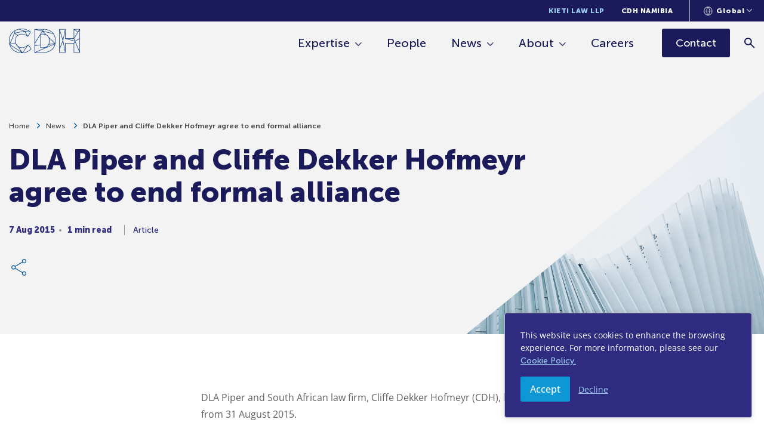

--- FILE ---
content_type: text/html;charset=UTF-8
request_url: https://www.cliffedekkerhofmeyr.com/en/news/press-releases/2015/corporate/dla-piper-and-cliffe-dekker-hofmeyr-agree-to-end-formal-alliance-.html
body_size: 18647
content:
<!DOCTYPE html>
<html lang="en">
<head>
    <meta charset="UTF-8" />
<meta name="viewport" content="width=device-width, initial-scale=1.0" />
<meta http-equiv="X-UA-Compatible" content="ie=edge" />
<meta name="format-detection" content="telephone=no" />

<title>DLA Piper and Cliffe Dekker Hofmeyr agree to end formal alliance - Cliffe Dekker Hofmeyr (CDH)</title>
<link rel="stylesheet" href="/export/system/modules/za.co.heliosdesign.cdh/resources/css/vendor/normalize.css">
<link rel="stylesheet" href="/export/system/modules/za.co.heliosdesign.cdh/resources/css/vendor/choices.css">
<link rel="stylesheet" href="/export/system/modules/za.co.heliosdesign.cdh/resources/css/style.css?v=0.44">

<!-- Google Tag Manager -->
<script>(function(w,d,s,l,i){w[l]=w[l]||[];w[l].push({'gtm.start':
new Date().getTime(),event:'gtm.js'});var f=d.getElementsByTagName(s)[0],
j=d.createElement(s),dl=l!='dataLayer'?'&l='+l:'';j.async=true;j.src=
'https://www.googletagmanager.com/gtm.js?id='+i+dl;f.parentNode.insertBefore(j,f);
})(window,document,'script','dataLayer','GTM-PD6KJVHQ');</script>
<!-- End Google Tag Manager -->


<link rel="icon" href="/system/modules/za.co.heliosdesign.cdh/resources/icons/favicon.ico" type="image/x-icon" />
<link rel="shortcut icon" href="/system/modules/za.co.heliosdesign.cdh/resources/icons/favicon.ico" type="image/x-icon" />

<script type="application/ld+json">
	{
		"@context": "https://schema.org/",
		"@type": "Article",
		"name": "DLA Piper and Cliffe Dekker Hofmeyr agree to end formal alliance",
		"description": ""
	}
</script>

<meta property="og:title" content="DLA Piper and Cliffe Dekker Hofmeyr agree to end formal alliance" />
<meta property="og:image" content="https://www.cliffedekkerhofmeyr.com/export/sites/cdh/images/news-thumbnails/default.jpg" />
<meta property="og:description" content="" />
<meta property="og:url" content="https://www.cliffedekkerhofmeyr.com/en/news/press-releases/2015/corporate/dla-piper-and-cliffe-dekker-hofmeyr-agree-to-end-formal-alliance-.html" />

<meta name="twitter:card" content="summary_large_image">
<meta name="twitter:site" content="@CDHLegal">
<meta name="twitter:creator" content="@CDHLegal">
<meta name="twitter:title" content="DLA Piper and Cliffe Dekker Hofmeyr agree to end formal alliance">
<meta name="twitter:description" content="">
<meta name="twitter:image" content="https://www.cliffedekkerhofmeyr.com/export/sites/cdh/images/news-thumbnails/default.jpg">
</head>
<body class="page-news-single">
	<!-- Google Tag Manager (noscript) -->
<noscript><iframe src="https://www.googletagmanager.com/ns.html?id=GTM-PD6KJVHQ (https://www.googletagmanager.com/ns.html?id=GTM-PD6KJVHQ)"
height="0" width="
0" style="display:none;visibility:hidden"></iframe></noscript>
	
<header class="page-header page-header--sticky">
	<div class="page-header-top">
		<div class="container">
			<div class="page-header-top__nav-wrapper">
				<nav aria-label="Top Nav">
					<ul>
						<li><a href="/en/kieti-law/" class="">Kieti Law LLP</a></li>
						<li><a href="/en/namibia/" class="">CDH Namibia</a></li>
						
					</ul>
				</nav>
				
				
<div class="languages">
	<button class="languages-selector" type="button" aria-label="Languages selector">
		<svg xmlns="http://www.w3.org/2000/svg" width="15" height="15" viewBox="0 0 15 15">
			<g>
				<g>
					<path fill="#b9b9cc" d="M7.299 0c4.017 0 7.285 3.368 7.285 7.498 0 4.138-3.271 7.502-7.292 7.502S0 11.636 0 7.498C0 3.364 3.271 0 7.292 0h.007zm1.274 1.263c.73 1.092 1.64 2.99 1.715 5.674h3.147c-.238-2.807-2.245-5.102-4.862-5.674zm.58 6.796H5.472c.17 2.941 1.227 4.724 1.814 5.51.598-.812 1.714-2.666 1.867-5.51zm.017-1.122C9.08 4 7.912 2.19 7.29 1.405 6.677 2.18 5.53 4 5.453 6.937zm-8.021 0h3.185C4.4 4.224 5.282 2.347 6 1.267c-2.61.576-4.613 2.867-4.851 5.67zM6 13.744c-.647-1.069-1.506-2.934-1.651-5.685h-3.2c.24 2.822 2.26 5.124 4.851 5.685zm7.435-5.685h-3.16c-.148 2.706-1.047 4.605-1.747 5.689 2.64-.557 4.667-2.86 4.907-5.69z" />
				</g>
			</g>
		</svg>
		<span>Global</span>
		<svg xmlns="http://www.w3.org/2000/svg" width="9" height="6" viewBox="0 0 9 6">
			<g>
				<g>
					<path fill="#b9b9cc" d="M4.157 5c-.09 0-.157-.084-.281-.167L.209 1.166C.069 1 0 .868 0 .687c0-.18.07-.34.209-.479A.637.637 0 0 1 .667 0c.167 0 .333.07.459.208l3.312 3.313L7.75.208C7.89.069 8 0 8.219 0c.174 0 .33.07.469.208a.648.648 0 0 1 .208.469c0 .173-.07.323-.208.469L5 4.833c-.07.07-.156.167-.26.167a.605.605 0 0 1-.302.083A.474.474 0 0 1 4.157 5z" />
				</g>
			</g>
		</svg>
		<div class="languages-dropdown"><a  href="/news/press-releases/2015/corporate/dla-piper-and-cliffe-dekker-hofmeyr-agree-to-end-formal-alliance-.html?geo=KE">Kenya</a><a  href="/news/press-releases/2015/corporate/dla-piper-and-cliffe-dekker-hofmeyr-agree-to-end-formal-alliance-.html?geo=NA">Namibia</a><a  href="/news/press-releases/2015/corporate/dla-piper-and-cliffe-dekker-hofmeyr-agree-to-end-formal-alliance-.html?geo=ZA">South Africa</a><a class="active" href="/news/press-releases/2015/corporate/dla-piper-and-cliffe-dekker-hofmeyr-agree-to-end-formal-alliance-.html?geo=GLOBAL">Global</a></div>
	</button>
</div>
			</div>
		</div>
	</div>
	<div class="page-header-main">
		<div class="container">
			<div class="page-header-main__wrapper">
				<div class="page-header-main__logo">
					<a href="/en/" aria-label="Home">
						<svg id="Group_2" data-name="Group 2" xmlns="http://www.w3.org/2000/svg" xmlns:xlink="http://www.w3.org/1999/xlink" width="118.549" height="41.728" viewBox="0 0 118.549 41.728">
							<defs>
								<clipPath id="clip-path">
									<rect id="Rectangle_1" data-name="Rectangle 1" width="118.549" height="41.728" fill="none"/>
								</clipPath>
							</defs>
							<g id="Group_1" data-name="Group 1" clip-path="url(#clip-path)">
								<path id="Path_1" data-name="Path 1" d="M.793,20.781A19.614,19.614,0,0,1,9.772,4.017l-.6,2.594L8.959,7.5,1.307,25.637a22.8,22.8,0,0,1-.514-4.857M9.962,6.7l.758-3.248A20.454,20.454,0,0,1,16.814,1.22l7.93,3.085L9.865,7.125ZM21.168.795a21.3,21.3,0,0,1,13.609,4.6L32.546,5.04l-6.263-.988L18.365.966a23.076,23.076,0,0,1,2.8-.171M31.53,12.538,26.962,4.962l8.4,1.328ZM21.614,8.863a11.605,11.605,0,0,0-7.327,2.312L10.248,7.86,22.724,5.5l3.258-.618,4.128,6.844a15.744,15.744,0,0,0-8.5-2.859M10.081,19.329c-.036.4-.055.817-.055,1.231a13.852,13.852,0,0,0,.426,3.408l-8.56,2.326L9.5,8.273,13.67,11.7a11.608,11.608,0,0,0-3.589,7.634m4.7,11.364,2.593,3.879,3.5,5.249L2.146,27.048l8.525-2.316a11.783,11.783,0,0,0,4.114,5.961m6.829,2.172a14.794,14.794,0,0,0,8.357-2.92L22.359,40.6l-4.615-6.909-1.332-2a11.5,11.5,0,0,0,5.2,1.167m10.52-4.58,4.479,6.37A21.539,21.539,0,0,1,23.16,40.848ZM1.922,27.86l8.038,5.5L21.1,40.933c-9.212-.024-16.457-5-19.178-13.074M.827,27c2.527,9.085,10.321,14.73,20.342,14.73.4,0,.791-.009,1.177-.029h.02a21.8,21.8,0,0,0,15.059-6.757.157.157,0,0,0,.018-.024c.007-.011.014-.02.02-.029s.014-.028.02-.041a.172.172,0,0,0,.011-.029.229.229,0,0,0,.012-.044s0-.02.007-.029a.455.455,0,0,0,0-.046.169.169,0,0,0,0-.021.315.315,0,0,0-.006-.052c0-.012,0-.023-.007-.036a.231.231,0,0,0-.012-.039.237.237,0,0,0-.013-.034c-.006-.013-.014-.024-.022-.038a.231.231,0,0,0-.011-.022l-4.984-7.091-.006-.006a.486.486,0,0,0-.044-.05c-.006,0-.012-.012-.018-.016l0,0a.05.05,0,0,1-.013-.008.411.411,0,0,0-.107-.056l-.024-.009a.374.374,0,0,0-.106-.017c-.01,0-.017,0-.025,0l-.007,0a.321.321,0,0,0-.256.122l0,0c-.046.047-4.491,4.746-10.234,4.746A10.358,10.358,0,0,1,15.326,30.1l-.014-.008,0-.006a11.068,11.068,0,0,1-3.986-5.95v0a12.992,12.992,0,0,1-.5-3.577c0-.391.017-.781.05-1.159a10.721,10.721,0,0,1,3.666-7.41,10.746,10.746,0,0,1,7.076-2.333c5.256,0,9.6,3.9,9.647,3.939l.018.01a.407.407,0,0,0,.088.055c.012,0,.024.011.036.016a.448.448,0,0,0,.117.021l.006,0,.013,0a.347.347,0,0,0,.105-.018.31.31,0,0,0,.037-.014.364.364,0,0,0,.077-.044l.021-.011.008-.01a.365.365,0,0,0,.078-.09L36.353,6.2s0-.008.007-.011l0-.007a.168.168,0,0,0,.008-.022.59.59,0,0,0,.029-.077l.007-.037a.486.486,0,0,0,0-.078.178.178,0,0,1,0-.023.355.355,0,0,0-.028-.1.041.041,0,0,1,0-.009l0-.007a.35.35,0,0,0-.061-.091l0,0C36.1,5.492,31.036,0,21.168,0a23.412,23.412,0,0,0-4.392.412c-.012,0-.023.011-.037.014a21.251,21.251,0,0,0-6.525,2.4c-.012.006-.026.009-.039.015A20.369,20.369,0,0,0,0,20.781,23.176,23.176,0,0,0,.827,27Z" transform="translate(0)" fill="#003383"/>
								<path id="Path_2" data-name="Path 2" d="M121.082,11.918V28.659l-8.918.858-.021-3.092Zm-8.916-9.275,11.9,2.908-2.921,4.7,0,0-.006.006-8.975,14.556Zm13.733-.11-1.391,2.306-9.439-2.306Zm.918.021c6.5.208,11.649,2.433,14.984,6.457L125.317,5.036Zm19.126,19.338a25.892,25.892,0,0,1-.3,3.951L135.339,15.476a9.242,9.242,0,0,0-4.124-4.163l-5.253-5.3,16.6,4a20.563,20.563,0,0,1,3.376,11.878m-5.76,14.652c-3.523,3.189-8.474,4.873-14.321,4.873H113.667l12.986-5.682.02-.009,18.636-8.178a17.508,17.508,0,0,1-5.127,9m-4.111-19.2,8.96,9.014-6.139.59-3.041.293a15.79,15.79,0,0,0,.841-5.345,15.794,15.794,0,0,0-.621-4.552m-13.845-7.277,2.544-4.128,4.318,4.36.29.293a13.869,13.869,0,0,0-3.906-.525Zm3.247.794a11.8,11.8,0,0,1,5.327,1.136,8.485,8.485,0,0,1,3.859,3.9h0a13.408,13.408,0,0,1,1.238,6,14.423,14.423,0,0,1-1.017,5.647v0c-1.558,3.633-4.811,5.554-9.408,5.554h-3.6V10.856Zm-3.994,23.032h3.994c4.778,0,8.334-2.065,10.044-5.82l5.261-.507,3.234-.311-15.493,6.8-2.185.96-14.168,6.2V30.315l8.916-.858V33.49a.4.4,0,0,0,.4.4m-10.108,7.925a.4.4,0,0,0,.008.062l0,.02a.011.011,0,0,1,0,.006.388.388,0,0,0,.044.111.29.29,0,0,1,.018.026.423.423,0,0,0,.058.068l.031.024a.057.057,0,0,1,.01.01.326.326,0,0,0,.057.028.352.352,0,0,0,.046.021.428.428,0,0,0,.106.018l.017,0h14.093c6.046,0,11.183-1.757,14.855-5.08a18.5,18.5,0,0,0,5.537-10.18.016.016,0,0,0,0-.006l.038-.2,0-.006a26.239,26.239,0,0,0,.441-4.851,21.281,21.281,0,0,0-3.61-12.46v0c-3.48-4.841-9.192-7.5-16.523-7.677l-.143,0c-.2,0-.4-.009-.6-.009H111.777a.373.373,0,0,0-.14.025l-.019.006a.369.369,0,0,0-.094.053.1.1,0,0,1-.012.011.169.169,0,0,1-.017.016.38.38,0,0,0-.068.087l-.011.017a.454.454,0,0,0-.038.121l0,.013a.173.173,0,0,0,0,.021c0,.015,0,.02,0,.025V26.125a.407.407,0,0,0-.025.134l.025,3.7Z" transform="translate(-68.752 -1.074)" fill="#003383"/>
								<path id="Path_3" data-name="Path 3" d="M220.294,36.177l4.029-10.24,1.209-3.075,2.027,10.474,1.549,8h-8.814Zm0-31.326,4.948,16.576-1.016,2.588-3.932,9.991Zm8.81-2.322L225.59,19.811,220.429,2.529ZM229.2,17.99a.459.459,0,0,0,0,.052s0,.02.008.029a.18.18,0,0,0,.014.044.233.233,0,0,0,.012.029l.022.04.018.026c.01.011.018.023.029.034l.023.021a.3.3,0,0,0,.034.029c.009.006.018.013.029.018a.234.234,0,0,0,.036.02c.013.006.024.009.037.013l.015.008,15.775,4.36-1.563,3.118h-14.1a.4.4,0,0,0-.4.4V37.6l-3.126-16.148,3.126-15.369V17.972Zm14.529.38,1.425,3.493L232.516,18.37Zm.663-15.444,2.74,2.048,2.986,2.234-1.993,3.255-3.733,6.1Zm8.589-.4-2.446,4-3.186-2.382-2.159-1.615Zm.311,15.213-7.27,4.15-1.583-3.883,8.853-14.465Zm0,21.971L246.32,22.633l6.968-3.976Zm-8.9,1.629V26.227c0-.007,0-.013,0-.021l1.4-2.785,7.31,17.921Zm-24.889.4a.4.4,0,0,0,.4.4h9.694a.291.291,0,0,0,.037,0l.026,0,.035-.007.049-.017a.164.164,0,0,0,.028-.011.342.342,0,0,0,.067-.041l.01-.01A.35.35,0,0,0,229.89,42l.006,0,.009-.016a.362.362,0,0,0,.033-.047l.011-.025a.286.286,0,0,0,.019-.052.236.236,0,0,0,.008-.026.343.343,0,0,0,.008-.055.271.271,0,0,0,0-.028l0-.006V26.624l13.606,0V41.733a.006.006,0,0,1,0,0,.4.4,0,0,0,.4.4h9.7a.432.432,0,0,0,.087-.011.222.222,0,0,0,.027-.008.285.285,0,0,0,.055-.022l.031-.015a.253.253,0,0,0,.044-.032.162.162,0,0,0,.019-.014.535.535,0,0,0,.064-.072v0l0-.007a.418.418,0,0,0,.035-.07.186.186,0,0,0,.01-.033.266.266,0,0,0,.011-.05.2.2,0,0,0,0-.039l0-.02V17.977l0,0V2.132c0-.007,0-.011,0-.017a.4.4,0,0,0-.015-.1c0-.012-.01-.025-.015-.037a.343.343,0,0,0-.017-.044c-.006-.01-.013-.017-.02-.026l-.024-.032a.426.426,0,0,0-.06-.058c-.01-.006-.018-.014-.029-.021a.384.384,0,0,0-.215-.065h-9.693a.073.073,0,0,0-.023,0,.453.453,0,0,0-.075.013.216.216,0,0,0-.052.017.135.135,0,0,0-.029.008c-.01.007-.018.015-.028.02a.383.383,0,0,0-.042.029.238.238,0,0,0-.047.047.4.4,0,0,0-.031.037.414.414,0,0,0-.035.067.164.164,0,0,0-.015.031l0,.007a.369.369,0,0,0-.017.1.039.039,0,0,1,0,.012c0,.007,0,.007,0,.007V17.576h-13.6V2.132s0,0,0,0,0-.021,0-.031a.339.339,0,0,0-.006-.052l-.01-.03c0-.015-.011-.032-.017-.047s-.009-.019-.015-.028a.378.378,0,0,0-.027-.044l-.011-.016-.008-.006a.328.328,0,0,0-.046-.046s-.007-.007-.012-.01a.275.275,0,0,0-.067-.042l-.024-.011c-.017-.006-.033-.013-.052-.018a.14.14,0,0,1-.031-.006.222.222,0,0,0-.029,0,.108.108,0,0,0-.02,0H219.9c-.013,0-.028,0-.041,0s-.011,0-.017,0a.011.011,0,0,0-.008,0,.431.431,0,0,0-.122.041l-.018.01a.5.5,0,0,0-.083.067.2.2,0,0,1-.018.02.134.134,0,0,0-.013.014.444.444,0,0,0-.05.091c0,.006,0,.013,0,.013a.377.377,0,0,0-.023.116c0,.006,0,.01,0,.017V36.1l0,0Z" transform="translate(-135.533 -1.071)" fill="#003383"/>
							</g>
						</svg>
					</a>
				</div>
				<div class="page-header-main__nav-wrapper">
					<nav aria-label="Main Nav">
						<ul>
							<li>
								<a href="#" class="has-mega-menu" data-mega-menu="mega-menu-expertise">Expertise</a>
							</li>
							<li>
								<a href="/en/people/" class="">People</a>
							</li>
							<li>
								<a href="/en/news/" class="has-mega-menu " data-mega-menu="mega-menu-news">News</a>
							</li>
							
							<li>
								<a href="/en/about/" class="has-mega-menu " data-mega-menu="mega-menu-about">About</a>
							</li>
							<li>
								<a href="/en/careers/" class="">Careers</a>
							</li>
						</ul>
					</nav>
					<a class="btn btn-primary btn-dark " href="/en/contact/">
						<span>Contact</span>
					</a>
					<button class="mobile-menu-toggler" type="button" aria-label="Menu">
						<div>
							<span></span>
							<span></span>
							<span></span>
						</div>
						<span>
							Menu
						</span>
					</button>
					<a class="search search-btn" href="/en/results.html" aria-label="Search">
						<svg version="1.1" width="18px" height="18px" viewBox="0 0 18.0 18.0" xmlns="http://www.w3.org/2000/svg" xmlns:xlink="http://www.w3.org/1999/xlink">
							<defs>
								<clipPath id="i0">
									<path d="M6.3,0 C8.08333333,0 9.58766667,0.612333333 10.813,1.837 C12.0376667,3.06233333 12.65,4.55833333 12.65,6.325 C12.65,7.04166667 12.5376667,7.72066667 12.313,8.362 C12.0876667,9.004 11.775,9.575 11.375,10.075 L17.575,16.25 L16.25,17.575 L10.05,11.375 C9.56666667,11.775 9.00433333,12.0873333 8.363,12.312 C7.721,12.5373333 7.04166667,12.65 6.325,12.65 C4.55833333,12.65 3.06233333,12.0373333 1.837,10.812 C0.612333333,9.58733333 0,8.09166667 0,6.325 C0,4.55833333 0.608333333,3.06233333 1.825,1.837 C3.04166667,0.612333333 4.53333333,0 6.3,0 Z M6.325,1.875 C5.075,1.875 4.021,2.304 3.163,3.162 C2.30433333,4.02066667 1.875,5.075 1.875,6.325 C1.875,7.55833333 2.30433333,8.60833333 3.163,9.475 C4.021,10.3416667 5.075,10.775 6.325,10.775 C7.55833333,10.775 8.60833333,10.3416667 9.475,9.475 C10.3416667,8.60833333 10.775,7.55833333 10.775,6.325 C10.775,5.075 10.3416667,4.02066667 9.475,3.162 C8.60833333,2.304 7.55833333,1.875 6.325,1.875 Z"></path>
								</clipPath>
							</defs>
							<g transform="translate(-1654.0 -69.79225031938608)">
								<g transform="translate(1654.0 70.0)">
									<g clip-path="url(#i0)">
										<polygon points="0,0 17.575,0 17.575,17.575 0,17.575 0,0" stroke="none" fill="#1B1B5B"></polygon>
									</g>
								</g>
							</g>
						</svg>
					</a>
					<form class="search search-form-header" action="/en/results.html" method="get">
						<button class="search" type="submit">
							<svg xmlns="http://www.w3.org/2000/svg" width="18" height="18" viewBox="0 0 18 18">
								<g>
									<g>
										<path fill="#1b1b5b" d="M6.325 10.775c-1.25 0-2.325-.433-3.162-1.3-.859-.867-1.288-1.917-1.288-3.15 0-1.25.43-2.325 1.288-3.163C4 2.304 5.075 1.875 6.325 1.875c1.233 0 2.283.429 3.15 1.287.867.838 1.3 1.913 1.3 3.163 0 1.233-.433 2.283-1.3 3.15s-1.917 1.3-3.15 1.3zm11.25 5.475l-6.2-6.175c.4-.5.713-1.075.938-1.713a6.297 6.297 0 0 0 .337-2.037c0-1.767-.65-3.263-1.837-4.488C9.588.612 8.083 0 6.3 0 4.533 0 3 .612 1.825 1.837.608 3.062 0 4.558 0 6.325c0 1.767.612 3.262 1.837 4.487C3.062 12 4.558 12.65 6.325 12.65a6.29 6.29 0 0 0 2.038-.338c.637-.225 1.204-.537 1.637-.937l6.25 6.2z" />
									</g>
								</g>
							</svg>
						</button>
						<input name="query" class="search" type="text" placeholder="Search expertise, news, and people" aria-label="Search" />
					</form>
				</div>
			</div>
		</div>
	</div>
	
	<div class="mega-menu mega-menu-expertise">
		<div class="container">
			<div class="mega-menu__row">
				<nav class="mega-menu__column">
					<a href="/en/sectors/">Sector Specialisms</a>
					<ul><li>
								<a href="/en/sectors/agricultural.html">Agriculture, Aquaculture 
& Fishing</a>
							</li><li>
								<a href="/en/sectors/commercial-real-estate.html">Commercial Real Estate</a>
							</li><li>
								<a href="/en/sectors/construction-and-engineering.html">Construction &
Engineering</a>
							</li><li>
								<a href="/en/sectors/consumer-goods.html">Consumer Goods, Services 
& Retail</a>
							</li><li>
								<a href="/en/sectors/corporate-debt.html">Corporate Debt, 
Turnaround & 
Restructuring</a>
							</li><li>
								<a href="/en/sectors/government-and-state-owned-entities.html">Government and State-Owned
Entities</a>
							</li><li>
								<a href="/en/sectors/healthcare.html">Healthcare & 
Pharmaceuticals</a>
							</li><li>
								<a href="/en/sectors/hospitality.html">Hospitality &
Leisure</a>
							</li><li>
								<a href="/en/sectors/industrials.html">Industrials, Manufacturing 
& Trade</a>
							</li><li>
								<a href="/en/sectors/mining.html">Mining &
Minerals</a>
							</li><li>
								<a href="/en/sectors/oil-and-gas.html">Oil &
Gas</a>
							</li><li>
								<a href="/en/sectors/energy.html">Projects &
Energy</a>
							</li><li>
								<a href="/en/sectors/technology.html">Technology & Communications</a>
							</li></ul>
				</nav>
				<nav class="mega-menu__column">
					<a href="/en/practice-areas/">Practice Areas</a>
					<div class="mega-menu__column-menu-wrapper">
						<ul><li>
									<a href="/en/practice-areas/finance.html">Banking, Finance
& Projects</a><ul><li>
													<a href="/en/sectors/debt-capital-markets.html">Debt Capital 
Markets</a>
												</li><li>
													<a href="/en/sectors/financial-services.html">Financial 
Services</a>
												</li></ul></li><li>
									<a href="/en/practice-areas/competition.html">Competition 
Law</a><ul><li>
													<a href="/en/sectors/consumer-protection.html">Consumer 
Protection</a>
												</li></ul></li></ul><ul>
<li>
									<a href="/en/practice-areas/corporate.html">Corporate &
Commercial Law</a><ul><li>
													<a href="/en/sectors/bee.html">Black Economic 
Empowerment (BEE)</a>
												</li><li>
													<a href="/en/sectors/corporate-governance.html">Corporate 
Governance</a>
												</li><li>
													<a href="/en/sectors/data-protection">Data Protection & Privacy</a>
												</li><li>
													<a href="/en/sectors/intellectual-property.html">Intellectual 
Property</a>
												</li><li>
													<a href="/en/sectors/listings.html">Listings, Stock 
Exchanges &
Public Documents</a>
												</li><li>
													<a href="/en/sectors/mergers-and-acquisitions.html">Mergers &
Acquisitions</a>
												</li><li>
													<a href="/en/sectors/private-equity.html">Private 
Equity</a>
												</li><li>
													<a href="/en/sectors/companies-act.html">The 
Companies 
Act</a>
												</li><li>
													<a href="/en/sectors/technology-media.html">Technology, Media
& Telecommunications</a>
												</li></ul></li><li>
									<a href="/en/practice-areas/dispute-resolution.html">Dispute Resolution</a><ul><li>
													<a href="/en/sectors/education-and-training.html">Education &
Training</a>
												</li><li>
													<a href="/en/sectors/corporate-investigations.html">Corporate & White Collar
Investigations</a>
												</li><li>
													<a href="/en/sectors/public-law.html">Public 
Law</a>
												</li><li>
													<a href="/en/sectors/product-liablity.html">Product 
Liability</a>
												</li><li>
													<a href="/en/sectors/international-arbitration.html">International 
Arbitration</a>
												</li><li>
													<a href="/en/sectors/insurance-law.html">Insurance 
Law</a>
												</li><li>
													<a href="/en/sectors/mediation">Mediation</a>
												</li></ul></li></ul><ul>
<li>
									<a href="/en/practice-areas/employment.html">Employment
Law</a><ul><li>
													<a href="/en/sectors/health.html">Occupational Health 
& Safety</a>
												</li><li>
													<a href="/en/sectors/immigration.html">Immigration Law</a>
												</li><li>
													<a href="/en/sectors/pensions.html">Pensions & 
Employee Benefits</a>
												</li></ul></li><li>
									<a href="/en/practice-areas/environmental.html">Environmental
Law</a></li><li>
									<a href="/en/practice-areas/pro-bono.html">Pro Bono &
Human Rights</a></li><li>
									<a href="/en/practice-areas/real-estate.html">Real Estate Law
& Conveyancing</a></li><li>
									<a href="/en/practice-areas/tax.html">Tax & Exchange 
Control</a></li><li>
									<a href="/en/practice-areas/trusts.html">Trusts &
Estates Law</a></li></ul>
					</div>
				</nav>
			</div>
		</div>
	</div>
	<div class="mega-menu mega-menu-news">
		<div class="container">
			<div class="mega-menu__row">
				<nav class="mega-menu__column">
					<a href="/en/news/">All news</a>
					<div class="mega-menu__list-wrapper">
						<ul>
							<li>
								<a href="/en/news/podcasts/">Podcast Hub</a>
							</li>
							<li>
								<a href="/en/news/videos/">Video Hub</a>
							</li>
						</ul>
					</div>
				</nav>
			</div>
		</div>
	</div>
	<div class="mega-menu mega-menu-about">
		<div class="container">
			<div class="mega-menu__row">
				<nav class="mega-menu__column">
					<a href="/en/about/">About us</a>
					<div class="mega-menu__list-wrapper">
						<ul>
							<li>
								<a href="/en/about/history.html">Our History</a>
							</li>
							<li>
								<a href="/en/kieti-law/">Kieti Law LLP</a>
							</li>
							<li>
								<a href="/en/namibia/">CDH Namibia</a>
							</li>
							<li>
								<a href="/en/africa/">Geographic Reach</a>
							</li>
							<li>
								<a href="/en/guides/africa-corporate/">Africa Corporate Guide</a>
							</li>
							<li>
								<a href="/en/young-minds/">Junior Lawyers Forum</a>
							</li>
							
						</ul><ul><li>
										<a href="/export/sites/cdh/about/downloads/CDH-Corporate-Brochure.pdf" target="_blank" download>Corporate Brochure</a>
									</li><li>
										<a href="/export/sites/cdh/about/downloads/CDH-BEE-Certificate.pdf" target="_blank" download>BEE Rating</a>
									</li></ul></div>
				</nav>
			</div>
		</div>
	</div>
	<div class="mobile-menu">
		<div class="container">
			<nav>
				<ul>
					<li>
						<a href="#" class="has-sub-menu" data-sub-menu="mobile-sub-menu-expertise">Expertise</a>
					</li>
					<li>
						<a href="/en/people/">People</a>
					</li>
					<li>
						<a href="/en/news/" class="has-sub-menu" data-sub-menu="mobile-sub-menu-news">News</a>
					</li>
					
					<li>
						<a href="/en/about/" class="has-sub-menu" data-sub-menu="mobile-sub-menu-about">About</a>
					</li>
					<li>
						<a href="/en/kieti-law/">Kieti Law LLP</a>
					</li>
					<li>
						<a href="/en/namibia/">CDH Namibia</a>
					</li>
					<li>
						<a href="/en/careers/">Careers</a>
					</li>
					<li>
						<a href="/en/contact/">Contact</a>
					</li>
				</ul>
			</nav>
		</div>
	</div>
	<div class="mobile-sub-menu mobile-sub-menu-expertise">
		<div class="container">
			<button class="mobile-sub-menu-close" type="button">
				<svg xmlns="http://www.w3.org/2000/svg" width="19.571" height="19.571" viewBox="0 0 19.571 19.571">
					<g id="Group_11_Copy_7" data-name="Group 11 Copy 7" transform="translate(17.45 17.45) rotate(180)">
						<g id="Group_10" data-name="Group 10" transform="translate(0)">
							<path id="Rectangle" d="M10.839,0V10.839H0" transform="translate(0 7.664) rotate(-45)" fill="none" stroke="#a3a3be" stroke-linecap="round" stroke-miterlimit="10" stroke-width="3" />
						</g>
					</g>
				</svg>
				<span>Main menu</span>
			</button>
			<nav>
				<p>Expertise</p>
				<a href="/en/sectors/"><span>Sector Specialisms</span></a>
				<ul><li>
							<a href="/en/sectors/agricultural.html">Agriculture, Aquaculture 
& Fishing</a>
						</li><li>
							<a href="/en/sectors/commercial-real-estate.html">Commercial Real Estate</a>
						</li><li>
							<a href="/en/sectors/construction-and-engineering.html">Construction &
Engineering</a>
						</li><li>
							<a href="/en/sectors/consumer-goods.html">Consumer Goods, Services 
& Retail</a>
						</li><li>
							<a href="/en/sectors/corporate-debt.html">Corporate Debt, 
Turnaround & 
Restructuring</a>
						</li><li>
							<a href="/en/sectors/government-and-state-owned-entities.html">Government and State-Owned
Entities</a>
						</li><li>
							<a href="/en/sectors/healthcare.html">Healthcare & 
Pharmaceuticals</a>
						</li><li>
							<a href="/en/sectors/hospitality.html">Hospitality &
Leisure</a>
						</li><li>
							<a href="/en/sectors/industrials.html">Industrials, Manufacturing 
& Trade</a>
						</li><li>
							<a href="/en/sectors/mining.html">Mining &
Minerals</a>
						</li><li>
							<a href="/en/sectors/oil-and-gas.html">Oil &
Gas</a>
						</li><li>
							<a href="/en/sectors/energy.html">Projects &
Energy</a>
						</li><li>
							<a href="/en/sectors/technology.html">Technology & Communications</a>
						</li></ul>
				<a href="/en/practice-areas/"><span>Practice Areas</span></a>
				<ul><li>
							<a href="/en/practice-areas/finance.html">Banking, Finance
& Projects</a><ul><li>
											<a href="/en/sectors/debt-capital-markets.html">Debt Capital 
Markets</a>
										</li><li>
											<a href="/en/sectors/financial-services.html">Financial 
Services</a>
										</li></ul></li><li>
							<a href="/en/practice-areas/competition.html">Competition 
Law</a><ul><li>
											<a href="/en/sectors/consumer-protection.html">Consumer 
Protection</a>
										</li></ul></li><li>
							<a href="/en/practice-areas/corporate.html">Corporate &
Commercial Law</a><ul><li>
											<a href="/en/sectors/bee.html">Black Economic 
Empowerment (BEE)</a>
										</li><li>
											<a href="/en/sectors/corporate-governance.html">Corporate 
Governance</a>
										</li><li>
											<a href="/en/sectors/data-protection">Data Protection & Privacy</a>
										</li><li>
											<a href="/en/sectors/intellectual-property.html">Intellectual 
Property</a>
										</li><li>
											<a href="/en/sectors/listings.html">Listings, Stock 
Exchanges &
Public Documents</a>
										</li><li>
											<a href="/en/sectors/mergers-and-acquisitions.html">Mergers &
Acquisitions</a>
										</li><li>
											<a href="/en/sectors/private-equity.html">Private 
Equity</a>
										</li><li>
											<a href="/en/sectors/companies-act.html">The 
Companies 
Act</a>
										</li><li>
											<a href="/en/sectors/technology-media.html">Technology, Media
& Telecommunications</a>
										</li></ul></li><li>
							<a href="/en/practice-areas/dispute-resolution.html">Dispute Resolution</a><ul><li>
											<a href="/en/sectors/education-and-training.html">Education &
Training</a>
										</li><li>
											<a href="/en/sectors/corporate-investigations.html">Corporate & White Collar
Investigations</a>
										</li><li>
											<a href="/en/sectors/public-law.html">Public 
Law</a>
										</li><li>
											<a href="/en/sectors/product-liablity.html">Product 
Liability</a>
										</li><li>
											<a href="/en/sectors/international-arbitration.html">International 
Arbitration</a>
										</li><li>
											<a href="/en/sectors/insurance-law.html">Insurance 
Law</a>
										</li><li>
											<a href="/en/sectors/mediation">Mediation</a>
										</li></ul></li><li>
							<a href="/en/practice-areas/employment.html">Employment
Law</a><ul><li>
											<a href="/en/sectors/health.html">Occupational Health 
& Safety</a>
										</li><li>
											<a href="/en/sectors/immigration.html">Immigration Law</a>
										</li><li>
											<a href="/en/sectors/pensions.html">Pensions & 
Employee Benefits</a>
										</li></ul></li><li>
							<a href="/en/practice-areas/environmental.html">Environmental
Law</a></li><li>
							<a href="/en/practice-areas/pro-bono.html">Pro Bono &
Human Rights</a></li><li>
							<a href="/en/practice-areas/real-estate.html">Real Estate Law
& Conveyancing</a></li><li>
							<a href="/en/practice-areas/tax.html">Tax & Exchange 
Control</a></li><li>
							<a href="/en/practice-areas/trusts.html">Trusts &
Estates Law</a></li></ul>
			</nav>
		</div>
	</div>
	<div class="mobile-sub-menu mobile-sub-menu-news">
		<div class="container">
			<button class="mobile-sub-menu-close" type="button">
				<svg xmlns="http://www.w3.org/2000/svg" width="19.571" height="19.571" viewBox="0 0 19.571 19.571">
					<g id="Group_11_Copy_7" data-name="Group 11 Copy 7" transform="translate(17.45 17.45) rotate(180)">
						<g id="Group_10" data-name="Group 10" transform="translate(0)">
							<path id="Rectangle" d="M10.839,0V10.839H0" transform="translate(0 7.664) rotate(-45)" fill="none" stroke="#a3a3be" stroke-linecap="round" stroke-miterlimit="10" stroke-width="3" />
						</g>
					</g>
				</svg>
				<span>Main menu</span>
			</button>
			<nav>
				<p>News</p>
				<a href="/en/news/"><span>All news</span></a>
				<div class="mobile-sub-menu__list-wrapper">
					<ul>
						<li>
							<a href="/en/news/podcasts/">Podcast Hub</a>
						</li>
						<li>
							<a href="/en/news/videos/">Videos Hub</a>
						</li>
					</ul>
				</div>
			</nav>
		</div>
	</div>
	<div class="mobile-sub-menu mobile-sub-menu-about">
		<div class="container">
			<button class="mobile-sub-menu-close" type="button">
				<svg xmlns="http://www.w3.org/2000/svg" width="19.571" height="19.571" viewBox="0 0 19.571 19.571">
					<g id="Group_11_Copy_7" data-name="Group 11 Copy 7" transform="translate(17.45 17.45) rotate(180)">
						<g id="Group_10" data-name="Group 10" transform="translate(0)">
							<path id="Rectangle" d="M10.839,0V10.839H0" transform="translate(0 7.664) rotate(-45)" fill="none" stroke="#a3a3be" stroke-linecap="round" stroke-miterlimit="10" stroke-width="3" />
						</g>
					</g>
				</svg>
				<span>Main menu</span>
			</button>
			<nav>
				<p>About</p>
				<a href="/en/about/"><span>About us</span></a>
				<div class="mobile-sub-menu__list-wrapper">
					<ul>
						<li>
							<a href="/en/about/history.html">Our History</a>
						</li>
						<li>
							<a href="/en/kieti-law/">Kieti Law LLP</a>
						</li>
						<li>
							<a href="/en/africa/">Geographic Reach</a>
						</li>
						<li>
							<a href="/en/guides/africa-corporate/">Africa Corporate Guide</a>
						</li>
						<li>
							<a href="/en/young-minds/">Junior Lawyers Forum</a>
						</li>
					</ul><ul><li>
									<a href="/export/sites/cdh/about/downloads/CDH-Corporate-Brochure.pdf" target="_blank" download>Corporate Brochure</a>
								</li><li>
									<a href="/export/sites/cdh/about/downloads/CDH-BEE-Certificate.pdf" target="_blank" download>BEE Rating</a>
								</li></ul></div>
			</nav>
		</div>
	</div>
</header>
	<main class="page-content">
		
		
		
<div class="sticky-nav">
	<div class="container">
		<div class="sticky-nav__row">
			<div class="sticky-nav__title-wrapper">
				<p class="sticky-nav__title" data-archive-name="DLA Piper and Cliffe Dekker Hofmeyr agree to end formal alliance">DLA Piper and Cliffe Dekker Hofmeyr agree to end formal alliance</p>
			</div>
			<div class="sticky-nav__action-buttons">
				<button class="share-link" aria-label="Share Link">
	<svg xmlns="http://www.w3.org/2000/svg" width="25" height="28" viewBox="0 0 25 28">
		<g>
			<g>
				<path fill="#005aa0" d="M19.742 26c-.465-.443-.742-1-.742-1.663 0-.637.271-1.188.725-1.654.452-.466 1.01-.683 1.672-.683.661 0 1.219.21 1.672.664.454.454.68 1.012.68 1.673 0 .663-.226 1.189-.68 1.663a2.267 2.267 0 0 1-1.672.69 2.261 2.261 0 0 1-1.655-.69zM3.603 16.323c-.603 0-1.189-.227-1.654-.68A2.225 2.225 0 0 1 1.25 14c0-.667.227-1.219.68-1.684a2.243 2.243 0 0 1 1.673-.7c.637 0 1.189.228 1.655.681C5.723 12.751 6 13.308 6 14c0 .607-.271 1.158-.725 1.624a2.24 2.24 0 0 1-1.672.7zm16.14-11.048C19.276 4.822 19 4.265 19 3.603c0-.603.271-1.189.725-1.655a2.24 2.24 0 0 1 1.672-.699c.661 0 1.219.227 1.672.68.454.454.68 1.012.68 1.674 0 .637-.226 1.188-.68 1.654-.453.466-1.01.743-1.672.743-.637 0-1.189-.271-1.655-.725zM24 26.893c.65-.7 1-1.551 1-2.556 0-1.029-.35-1.887-1-2.573-.746-.686-1.598-1.03-2.603-1.03-.564 0-1.079.111-1.545.332-.465.22-.852.526-1.249.934L7 15.22c.059-.22.114-.405.151-.625.037-.22.055-.43.055-.595 0-.226-.018-.44-.055-.673A4.884 4.884 0 0 0 7 12.684l11.603-6.765c.397.416.79.735 1.268.955.478.22.987.331 1.526.331 1.005 0 1.857-.349 2.603-1.047.65-.699 1-1.55 1-2.555 0-1.005-.35-1.857-1-2.603-.746-.65-1.598-1-2.603-1-1.005 0-1.857.35-2.555 1-.699.746-1.048 1.598-1.048 2.603 0 .22.018.397.055.661.037.22.092.417.151.589L6.397 11.69a3.597 3.597 0 0 0-1.25-.975 3.565 3.565 0 0 0-1.544-.349c-1.005 0-1.857.35-2.603 1.048C.35 12.113 0 13 0 14s.35 1.826 1 2.525c.746.698 1.598 1.047 2.603 1.047.54 0 1.054-.122 1.545-.367.49-.205.906-.576 1.249-.992L18 23.05c-.059.196-.114.41-.151.643a4.18 4.18 0 0 0-.055.643c0 1.005.35 1.857 1.048 2.556.698.698 1.55 1.047 2.555 1.047 1.005 0 1.857-.35 2.603-1.047z" />
			</g>
		</g>
	</svg>
	<ul class="share-link__list">
		<li class="share-link__item">
			<a class="share-link__link" href="https://www.facebook.com/sharer.php?u=https://www.cliffedekkerhofmeyr.com/en/news/press-releases/2015/corporate/dla-piper-and-cliffe-dekker-hofmeyr-agree-to-end-formal-alliance-.html&p[title]=DLA Piper and Cliffe Dekker Hofmeyr agree to end formal alliance" aria-label="Facebook" target="_blank">
				<svg xmlns="http://www.w3.org/2000/svg" width="11" height="20" viewBox="0 0 11 20">
					<g>
						<g>
							<path fill="#fff" d="M6.576 19.507v-8.899h2.987L10 7.14H6.576V4.927c0-1.005.278-1.69 1.72-1.69h1.834v-3.1C9.813.095 8.723 0 7.454 0 4.808 0 3 1.613 3 4.583v2.556H0v3.47h3v8.898z" />
						</g>
					</g>
				</svg>
			</a>
		</li>
		<li class="share-link__item">
			<a class="share-link__link" href="https://twitter.com/share?text=DLA Piper and Cliffe Dekker Hofmeyr agree to end formal alliance&url=https://www.cliffedekkerhofmeyr.com/en/news/press-releases/2015/corporate/dla-piper-and-cliffe-dekker-hofmeyr-agree-to-end-formal-alliance-.html" aria-label="Twitter" target="_blank">
				<svg xmlns="http://www.w3.org/2000/svg" width="17" height="17.014" viewBox="0 0 17 17.014">
				  <path id="X_logo_2023_original" d="M10.119,7.205,16.449,0h-1.5l-5.5,6.255L5.063,0H0L6.637,9.459,0,17.014H1.5l5.8-6.607,4.635,6.607H17M2.041,1.107h2.3l10.6,14.854h-2.3" fill="#fff"/>
				</svg>
			</a>
		</li>
		<li class="share-link__item">
			<a class="share-link__link" href="https://www.linkedin.com/shareArticle?mini=true&url=https://www.cliffedekkerhofmeyr.com/en/news/press-releases/2015/corporate/dla-piper-and-cliffe-dekker-hofmeyr-agree-to-end-formal-alliance-.html&title=DLA Piper and Cliffe Dekker Hofmeyr agree to end formal alliance" aria-label="Linkedin" target="_blank">
				<svg xmlns="http://www.w3.org/2000/svg" width="18" height="18" viewBox="0 0 18 18">
					<g>
						<g>
							<path fill="#fff" d="M16.35 0c.72 0 1.306.568 1.306 1.274v15.108c0 .702-.585 1.274-1.306 1.274H1.303C.586 17.656 0 17.084 0 16.382V1.274C0 .568.586 0 1.303 0zM2.616 15h2.62V6.617h-2.62zm1.31-9.532c.838 0 1.52-.681 1.52-1.519 0-.836-.682-1.52-1.52-1.52a1.52 1.52 0 0 0 0 3.039zM15 10.423c0-2.268-.445-4.013-3.096-4.013-1.273 0-2.127.699-2.477 1.36h-.035V6.618H6.879V15h2.617v-4.123c0-1.1.208-2.164 1.572-2.164 1.343 0 1.36 1.287 1.36 2.232V15H15z" />
						</g>
					</g>
				</svg>
			</a>
		</li>
	</ul>
</button><a href="#" aria-label="Back to top" data-scroll-top>
					<svg xmlns="http://www.w3.org/2000/svg" width="20" height="20" viewBox="0 0 20 20">
						<g>
							<g transform="rotate(-90 10 10)">
								<path fill="#005aa0" d="M10 18.684c2.439 0 4.496-.837 6.171-2.513 1.676-1.675 2.513-3.732 2.513-6.171s-.837-4.496-2.513-6.171C14.496 2.153 12.44 1.316 10 1.316s-4.496.837-6.171 2.513C2.153 5.504 1.316 7.56 1.316 10s.837 4.496 2.513 6.171C5.504 17.847 7.56 18.684 10 18.684zM10 20c-1.403 0-2.71-.259-3.92-.776A9.92 9.92 0 0 1 .775 13.92C.26 12.71 0 11.403 0 10c0-1.386.259-2.689.776-3.908A9.881 9.881 0 0 1 6.08.776C7.29.26 8.597 0 10 0a9.9 9.9 0 0 1 3.908.776 9.883 9.883 0 0 1 3.184 2.132 9.881 9.881 0 0 1 2.132 3.184A9.896 9.896 0 0 1 20 10c0 1.403-.259 2.71-.776 3.92a9.883 9.883 0 0 1-5.315 5.303A9.9 9.9 0 0 1 10 20zm1-6.605a.579.579 0 0 1-.447-.21.66.66 0 0 1-.198-.448.566.566 0 0 1 .171-.447l1.632-1.632H5.67a.65.65 0 0 1-.474-1.119.59.59 0 0 1 .447-.197h6.515L10.553 7.71a.573.573 0 0 1-.211-.447c0-.175.07-.333.21-.473A.608.608 0 0 1 11 6.605c.176 0 .325.062.447.185l2.632 2.63a.788.788 0 0 1 .237.58.788.788 0 0 1-.237.58l-2.605 2.604a.595.595 0 0 1-.474.21z" />
							</g>
						</g>
					</svg>
					<span>Back to top</span>
				</a>
			</div>
		</div>
	</div>
	<div class="page-progress">
		<span></span>
	</div>
</div>
<section class="news-single-hero" style="background-image:url(/export/sites/cdh/images/news-banners/default.png);">
	<div class="container">
		<div class="news-single-hero__content slide-fade-in">
			<ul class="breadcrumbs sticky-nav-trigger"><li class="breadcrumbs-mobile">
						<a href="/en/news/">All News</a>
					</li><li><a href="/en/">Home</a></li>
				<li><a href="/en/news/">News </a></li>
				
				<li><a href="/en/news/press-releases/2015/corporate/dla-piper-and-cliffe-dekker-hofmeyr-agree-to-end-formal-alliance-.html">DLA Piper and Cliffe Dekker Hofmeyr agree to end formal alliance</a></li>
			</ul>
			<h1>DLA Piper and Cliffe Dekker Hofmeyr agree to end formal alliance</h1><div class="news-single-hero__info">
				<span class="info">7 Aug 2015</span>
				<span class="info read-time">1 min read</span>
				<span class="category has-divider">Article</span></div>
			<div class="news-single-hero__links">
				<button class="share-link" aria-label="Share Link">
	<svg xmlns="http://www.w3.org/2000/svg" width="25" height="28" viewBox="0 0 25 28">
		<g>
			<g>
				<path fill="#005aa0" d="M19.742 26c-.465-.443-.742-1-.742-1.663 0-.637.271-1.188.725-1.654.452-.466 1.01-.683 1.672-.683.661 0 1.219.21 1.672.664.454.454.68 1.012.68 1.673 0 .663-.226 1.189-.68 1.663a2.267 2.267 0 0 1-1.672.69 2.261 2.261 0 0 1-1.655-.69zM3.603 16.323c-.603 0-1.189-.227-1.654-.68A2.225 2.225 0 0 1 1.25 14c0-.667.227-1.219.68-1.684a2.243 2.243 0 0 1 1.673-.7c.637 0 1.189.228 1.655.681C5.723 12.751 6 13.308 6 14c0 .607-.271 1.158-.725 1.624a2.24 2.24 0 0 1-1.672.7zm16.14-11.048C19.276 4.822 19 4.265 19 3.603c0-.603.271-1.189.725-1.655a2.24 2.24 0 0 1 1.672-.699c.661 0 1.219.227 1.672.68.454.454.68 1.012.68 1.674 0 .637-.226 1.188-.68 1.654-.453.466-1.01.743-1.672.743-.637 0-1.189-.271-1.655-.725zM24 26.893c.65-.7 1-1.551 1-2.556 0-1.029-.35-1.887-1-2.573-.746-.686-1.598-1.03-2.603-1.03-.564 0-1.079.111-1.545.332-.465.22-.852.526-1.249.934L7 15.22c.059-.22.114-.405.151-.625.037-.22.055-.43.055-.595 0-.226-.018-.44-.055-.673A4.884 4.884 0 0 0 7 12.684l11.603-6.765c.397.416.79.735 1.268.955.478.22.987.331 1.526.331 1.005 0 1.857-.349 2.603-1.047.65-.699 1-1.55 1-2.555 0-1.005-.35-1.857-1-2.603-.746-.65-1.598-1-2.603-1-1.005 0-1.857.35-2.555 1-.699.746-1.048 1.598-1.048 2.603 0 .22.018.397.055.661.037.22.092.417.151.589L6.397 11.69a3.597 3.597 0 0 0-1.25-.975 3.565 3.565 0 0 0-1.544-.349c-1.005 0-1.857.35-2.603 1.048C.35 12.113 0 13 0 14s.35 1.826 1 2.525c.746.698 1.598 1.047 2.603 1.047.54 0 1.054-.122 1.545-.367.49-.205.906-.576 1.249-.992L18 23.05c-.059.196-.114.41-.151.643a4.18 4.18 0 0 0-.055.643c0 1.005.35 1.857 1.048 2.556.698.698 1.55 1.047 2.555 1.047 1.005 0 1.857-.35 2.603-1.047z" />
			</g>
		</g>
	</svg>
	<ul class="share-link__list">
		<li class="share-link__item">
			<a class="share-link__link" href="https://www.facebook.com/sharer.php?u=https://www.cliffedekkerhofmeyr.com/en/news/press-releases/2015/corporate/dla-piper-and-cliffe-dekker-hofmeyr-agree-to-end-formal-alliance-.html&p[title]=DLA Piper and Cliffe Dekker Hofmeyr agree to end formal alliance" aria-label="Facebook" target="_blank">
				<svg xmlns="http://www.w3.org/2000/svg" width="11" height="20" viewBox="0 0 11 20">
					<g>
						<g>
							<path fill="#fff" d="M6.576 19.507v-8.899h2.987L10 7.14H6.576V4.927c0-1.005.278-1.69 1.72-1.69h1.834v-3.1C9.813.095 8.723 0 7.454 0 4.808 0 3 1.613 3 4.583v2.556H0v3.47h3v8.898z" />
						</g>
					</g>
				</svg>
			</a>
		</li>
		<li class="share-link__item">
			<a class="share-link__link" href="https://twitter.com/share?text=DLA Piper and Cliffe Dekker Hofmeyr agree to end formal alliance&url=https://www.cliffedekkerhofmeyr.com/en/news/press-releases/2015/corporate/dla-piper-and-cliffe-dekker-hofmeyr-agree-to-end-formal-alliance-.html" aria-label="Twitter" target="_blank">
				<svg xmlns="http://www.w3.org/2000/svg" width="17" height="17.014" viewBox="0 0 17 17.014">
				  <path id="X_logo_2023_original" d="M10.119,7.205,16.449,0h-1.5l-5.5,6.255L5.063,0H0L6.637,9.459,0,17.014H1.5l5.8-6.607,4.635,6.607H17M2.041,1.107h2.3l10.6,14.854h-2.3" fill="#fff"/>
				</svg>
			</a>
		</li>
		<li class="share-link__item">
			<a class="share-link__link" href="https://www.linkedin.com/shareArticle?mini=true&url=https://www.cliffedekkerhofmeyr.com/en/news/press-releases/2015/corporate/dla-piper-and-cliffe-dekker-hofmeyr-agree-to-end-formal-alliance-.html&title=DLA Piper and Cliffe Dekker Hofmeyr agree to end formal alliance" aria-label="Linkedin" target="_blank">
				<svg xmlns="http://www.w3.org/2000/svg" width="18" height="18" viewBox="0 0 18 18">
					<g>
						<g>
							<path fill="#fff" d="M16.35 0c.72 0 1.306.568 1.306 1.274v15.108c0 .702-.585 1.274-1.306 1.274H1.303C.586 17.656 0 17.084 0 16.382V1.274C0 .568.586 0 1.303 0zM2.616 15h2.62V6.617h-2.62zm1.31-9.532c.838 0 1.52-.681 1.52-1.519 0-.836-.682-1.52-1.52-1.52a1.52 1.52 0 0 0 0 3.039zM15 10.423c0-2.268-.445-4.013-3.096-4.013-1.273 0-2.127.699-2.477 1.36h-.035V6.618H6.879V15h2.617v-4.123c0-1.1.208-2.164 1.572-2.164 1.343 0 1.36 1.287 1.36 2.232V15H15z" />
						</g>
					</g>
				</svg>
			</a>
		</li>
	</ul>
</button></div>
		</div>
	</div>
</section>
<section class="single-section-wrapper">
	<div class="container">
		<div class="single-section-wrapper__row">
			<aside class="single-aside">
				<div class="single-aside__wrapper sticky-element"></div>
			</aside>
			<div class="single-content content">
				
				
				
				<p>DLA Piper and South African law firm, Cliffe Dekker Hofmeyr (CDH), have agreed to end their formal alliance with effect from 31 August 2015. <br /><br /> DLA Piper has had an exclusive alliance with CDH since 2005. This has been a very successful period for both firms. Following recent discussions aimed at aligning the firms and their respective businesses more closely, CDH decided not to proceed to the next level of integration, and accordingly DLA Piper and CDH have concluded that their respective interests and strategies, internationally and on the African continent, are best delivered separately. <br /><br /> The firms have therefore agreed to move to a less formal relationship whilst recognising the advantages of collaborating with one another and building on the close working relationships established over many years. As a result, the two firms will continue to work together to support existing mutual client relationships and to refer clients to each other where appropriate. </p>
				
				
				
				
				
				
				<div class="note">
					<p>The information and material published on this website is provided for general purposes only and does not constitute legal advice. We make every effort to ensure that the content is updated regularly and to offer the most current and accurate information. Please consult one of our lawyers on any specific legal problem or matter. We accept no responsibility for any loss or damage, whether direct or consequential, which may arise from reliance on the information contained in these pages. Please refer to our full <a title="terms and conditions" href="/disclaimer.html" target="_blank" rel="noopener">terms and conditions</a>. Copyright © 2026 Cliffe Dekker Hofmeyr. All rights reserved. For permission to reproduce an article or publication, please contact us <a href="mailto:cliffedekkerhofmeyr@cdhlegal.com" target="_blank" rel="noopener noreferrer">cliffedekkerhofmeyr@cdhlegal.com</a>.</p>
				</div>
				<div class="subscribe">
	<h3>Subscribe</h3>
	<p>We support our clients’ strategic and operational needs by offering innovative, integrated and high quality thought leadership. To stay up to date on the latest legal developments that may potentially impact your business, subscribe to our alerts, seminar and webinar invitations.</p>
	<a class="btn btn-primary" href="https://cliffedekkerhofmeyr.everlytic.net/public/forms/h/1qsWzlTT9LB3DcxW/YWMyNjQyMWRiMTk4M2JkNmY5MmE5YjJiNWFiZTM5NTMzMzE3ZDY1Mg==" target="_blank">
		<span>Subscribe</span>
	</a>
</div>
			</div>
		</div>
	</div>
</section><section class="block-related-sectors block-related-sectors--news">
		<div class="container">
			<div class="block-related-sectors__heading slide-fade-in">
				<h3 class="heading heading--white">
					You might also be interested in
				</h3>
				<div class="block-related-sectors__controls-wrapper">
					<div class="block-related-sectors__slider-controls"></div>
				</div>
			</div>
		</div>
		<div class="block-related-sectors__slider slide-fade-in slider-block-related-sectors--news"><a class="block-related-sectors__slide" href="/news/media/2025/Employment-Law/Looking-busy-but-not-productive-the-cost-of-clock-botching-in-the-workplace">
					<figure>
						<img src="/export/sites/cdh/images/news-thumbnails/Employment-15.png" alt="" />
					</figure>
					<div class="block-related-sectors__slide-content">
						<div class="block-related-sectors__date-author">
							<p class="block-related-sectors__date">
								23 Oct 2025
							</p><p class="block-related-sectors__author">
									by Thato Makoaba
								</p></div>
						<h4>Looking busy, but not productive: the cost of clock botching in the workplace</h4>
						<p>Thato Makoaba, Associate in the Employment Law practice, recently joined Uveka Rangappa on eNCA to
discuss Looking busy, but not productive: the cost of clock botching in the workplace.</p>
						<div class="block-related-sectors__category-read">
							<p class="block-related-sectors__category">
									Employment
Law
								</p>
							<p class="block-related-sectors__read">
								09:44 Minutes
							</p>
						</div>
						<svg xmlns="http://www.w3.org/2000/svg" width="16" height="10" viewBox="0 0 16 10">
							<g>
								<g transform="rotate(45 8 5)">
									<path fill="#fff" d="M2.054 10.417A.715.715 0 0 1 1.8 9.84c0-.234.084-.436.253-.604L10.51.78H6.908a.817.817 0 0 1-.844-.844.82.82 0 0 1 .844-.844h5.459a.98.98 0 0 1 .718.294.971.971 0 0 1 .295.705v5.472a.82.82 0 0 1-.844.844.82.82 0 0 1-.606-.24.955.955 0 0 1-.238-.604V1.962l-8.485 8.484a.722.722 0 0 1-.562.253.773.773 0 0 1-.591-.282z" />
								</g>
							</g>
						</svg>
					</div>
				</a><a class="block-related-sectors__slide" href="/news/publications/2025/Practice/Employment-Law/employment-alert-24-march-2025-reinstatement-does-arrear-remuneration-prescribe">
					<figure>
						<img src="/export/sites/cdh/images/news-thumbnails/employment-01.jpg" alt="" />
					</figure>
					<div class="block-related-sectors__slide-content">
						<div class="block-related-sectors__date-author">
							<p class="block-related-sectors__date">
								24 Mar 2025
							</p><p class="block-related-sectors__author">
									by Imraan Mahomed and Lee Masuku
								</p></div>
						<h4>Reinstatement - Does arrear remuneration prescribe?</h4>
						<p>The Labour Appeal Court (LAC) in Potgieter v Samancor Chrome Limited t/a Tubatse Ferrochrome
(JA91/22) (10 March 2025) was again called upon to consider the question of prescription in the
context of employment law, this time in respect of arrear remuneration.</p>
						<div class="block-related-sectors__category-read">
							<p class="block-related-sectors__category">
									Employment
Law
								</p>
							<p class="block-related-sectors__read">
								7 min read
							</p>
						</div>
						<svg xmlns="http://www.w3.org/2000/svg" width="16" height="10" viewBox="0 0 16 10">
							<g>
								<g transform="rotate(45 8 5)">
									<path fill="#fff" d="M2.054 10.417A.715.715 0 0 1 1.8 9.84c0-.234.084-.436.253-.604L10.51.78H6.908a.817.817 0 0 1-.844-.844.82.82 0 0 1 .844-.844h5.459a.98.98 0 0 1 .718.294.971.971 0 0 1 .295.705v5.472a.82.82 0 0 1-.844.844.82.82 0 0 1-.606-.24.955.955 0 0 1-.238-.604V1.962l-8.485 8.484a.722.722 0 0 1-.562.253.773.773 0 0 1-.591-.282z" />
								</g>
							</g>
						</svg>
					</div>
				</a><a class="block-related-sectors__slide" href="/news/publications/2025/Practice/Corporate-Commercial/corporate-and-commercial-alert-14-may-consumer-protection-act-on-exclusion-of-implied-warranties-in-consumer-agreements">
					<figure>
						<img src="/export/sites/cdh/images/news-thumbnails/corporate-commercial-07.jpg" alt="" />
					</figure>
					<div class="block-related-sectors__slide-content">
						<div class="block-related-sectors__date-author">
							<p class="block-related-sectors__date">
								14 May 2025
							</p><p class="block-related-sectors__author">
									by Sammy Ndolo and Damaris Muia
								</p></div>
						<h4>Consumer Protection Act on exclusion of implied warranties in consumer agreements</h4>
						<p>The Sale of Goods Act, Cap 31 Laws of Kenya (SOG Act) and the Consumer Protection Act, Cap 501 laws
of Kenya (CPA) govern the framework for the sale of goods and the protection of consumer rights,
respectively. Both statutes address implied warranties and conditions relating to the quality and
fitness of goods, as well as the extent to which such warranties can be excluded by contract. This
alert explores how these two acts interact, particularly in the context of consumer transactions</p>
						<div class="block-related-sectors__category-read">
							<p class="block-related-sectors__category">
									Corporate &
Commercial Law
								</p>
							<p class="block-related-sectors__read">
								3 min read
							</p>
						</div>
						<svg xmlns="http://www.w3.org/2000/svg" width="16" height="10" viewBox="0 0 16 10">
							<g>
								<g transform="rotate(45 8 5)">
									<path fill="#fff" d="M2.054 10.417A.715.715 0 0 1 1.8 9.84c0-.234.084-.436.253-.604L10.51.78H6.908a.817.817 0 0 1-.844-.844.82.82 0 0 1 .844-.844h5.459a.98.98 0 0 1 .718.294.971.971 0 0 1 .295.705v5.472a.82.82 0 0 1-.844.844.82.82 0 0 1-.606-.24.955.955 0 0 1-.238-.604V1.962l-8.485 8.484a.722.722 0 0 1-.562.253.773.773 0 0 1-.591-.282z" />
								</g>
							</g>
						</svg>
					</div>
				</a><a class="block-related-sectors__slide" href="/news/publications/2025/Sectors/Immigration-Law/immigration-law-alert-1-december-new-developments-regarding-the-immigration-amendment-bill">
					<figure>
						<img src="/export/sites/cdh/images/news-thumbnails/immigration-01.jpg" alt="" />
					</figure>
					<div class="block-related-sectors__slide-content">
						<div class="block-related-sectors__date-author">
							<p class="block-related-sectors__date">
								1 Dec 2025
							</p><p class="block-related-sectors__author">
									by Lee Masuku, Taryn York, Mapaseka Nketu and Shanley Webb
								</p></div>
						<h4>New developments regarding the Immigration Amendment Bill</h4>
						<p>The Department of Home Affairs (DHA) has introduced the Immigration Amendment Bill, 2024 (Bill), to
address constitutional deficiencies identified by the Constitutional Court in sections 34(1)(b) and
(d) of the Immigration Act 13 of 2002. The Bill is currently at the public participation phase, with
Parliament considering comments and submissions made by interested parties.

For a more detailed analysis of the Bill’s background and the relevant Constitutional Court
judgments that led to the Bill being introduced, see our previous alert

on the issue.</p>
						<div class="block-related-sectors__category-read">
							<p class="block-related-sectors__category">
									Immigration Law
								</p>
							<p class="block-related-sectors__read">
								2 min read
							</p>
						</div>
						<svg xmlns="http://www.w3.org/2000/svg" width="16" height="10" viewBox="0 0 16 10">
							<g>
								<g transform="rotate(45 8 5)">
									<path fill="#fff" d="M2.054 10.417A.715.715 0 0 1 1.8 9.84c0-.234.084-.436.253-.604L10.51.78H6.908a.817.817 0 0 1-.844-.844.82.82 0 0 1 .844-.844h5.459a.98.98 0 0 1 .718.294.971.971 0 0 1 .295.705v5.472a.82.82 0 0 1-.844.844.82.82 0 0 1-.606-.24.955.955 0 0 1-.238-.604V1.962l-8.485 8.484a.722.722 0 0 1-.562.253.773.773 0 0 1-.591-.282z" />
								</g>
							</g>
						</svg>
					</div>
				</a><a class="block-related-sectors__slide" href="/news/publications/2025/Practice/Employment-Law/Employment-law-alert-11-August-The-Labour-Court-does-not-have-inherent-jurisdiction-over-incomplete-disciplinary-proceedings-">
					<figure>
						<img src="/export/sites/cdh/images/news-thumbnails/default.jpg" alt="" />
					</figure>
					<div class="block-related-sectors__slide-content">
						<div class="block-related-sectors__date-author">
							<p class="block-related-sectors__date">
								11 Aug 2025
							</p><p class="block-related-sectors__author">
									by JJ van der Walt, Sashin Naidoo and Lynsey Foot
								</p></div>
						<h4>The Labour Court does not have inherent jurisdiction over incomplete disciplinary proceedings</h4>
						<p>The issue of the Labour Court’s jurisdiction over incomplete disciplinary proceedings has now been
authoritatively and definitively determined by the Labour Appeal Court(LAC). </p>
						<div class="block-related-sectors__category-read">
							
							<p class="block-related-sectors__read">
								1 min read
							</p>
						</div>
						<svg xmlns="http://www.w3.org/2000/svg" width="16" height="10" viewBox="0 0 16 10">
							<g>
								<g transform="rotate(45 8 5)">
									<path fill="#fff" d="M2.054 10.417A.715.715 0 0 1 1.8 9.84c0-.234.084-.436.253-.604L10.51.78H6.908a.817.817 0 0 1-.844-.844.82.82 0 0 1 .844-.844h5.459a.98.98 0 0 1 .718.294.971.971 0 0 1 .295.705v5.472a.82.82 0 0 1-.844.844.82.82 0 0 1-.606-.24.955.955 0 0 1-.238-.604V1.962l-8.485 8.484a.722.722 0 0 1-.562.253.773.773 0 0 1-.591-.282z" />
								</g>
							</g>
						</svg>
					</div>
				</a><a class="block-related-sectors__slide" href="/news/publications/2025/Practice/Banking-Finance-Projects/banking-finance-and-projects-alert-18-september-Section-452A-carve-out-under-the-Companies-Amendment-Acts">
					<figure>
						<img src="/export/sites/cdh/images/news-thumbnails/finance-banking-01.jpg" alt="" />
					</figure>
					<div class="block-related-sectors__slide-content">
						<div class="block-related-sectors__date-author">
							<p class="block-related-sectors__date">
								18 Sep 2025
							</p><p class="block-related-sectors__author">
									by Tessa Brewis and Makhosazana Nzimande 
								</p></div>
						<h4>Section 45(2A) carve-out under the Companies Amendment Acts</h4>
						<p>The President has signed the Companies Amendment Act 16 of 2024 and the Companies Second Amendment
Act 17 of 2024 (collectively referred to as the Amendment Acts) into law. These legislative
instruments introduce substantial reforms to the Companies Act 71 of 2008 (Act). The Companies
Second Amendment Act is fully operational, while only select provisions of the Companies Amendment
Act have commenced. The remaining provisions are expected to come into effect once the necessary
updates to the Companies Regulations are finalised.</p>
						<div class="block-related-sectors__category-read">
							<p class="block-related-sectors__category">
									Banking, Finance
& Projects
								</p>
							<p class="block-related-sectors__read">
								4 min read
							</p>
						</div>
						<svg xmlns="http://www.w3.org/2000/svg" width="16" height="10" viewBox="0 0 16 10">
							<g>
								<g transform="rotate(45 8 5)">
									<path fill="#fff" d="M2.054 10.417A.715.715 0 0 1 1.8 9.84c0-.234.084-.436.253-.604L10.51.78H6.908a.817.817 0 0 1-.844-.844.82.82 0 0 1 .844-.844h5.459a.98.98 0 0 1 .718.294.971.971 0 0 1 .295.705v5.472a.82.82 0 0 1-.844.844.82.82 0 0 1-.606-.24.955.955 0 0 1-.238-.604V1.962l-8.485 8.484a.722.722 0 0 1-.562.253.773.773 0 0 1-.591-.282z" />
								</g>
							</g>
						</svg>
					</div>
				</a></div>
	</section>
		
		
	</main>
	
<div class="cookie-consent disabled">
	<p>This website uses cookies to enhance the browsing experience. For more information, please see our <a href="/en/privacy.html">Cookie Policy.</a></p>
	<div class="cookie-consent__buttons">
		<a class="btn btn-primary btn-dark-bg cookie-accept" href="#">
			Accept
		</a>
		<a class="cookie-decline" href="#">
			Decline
		</a>
	</div>
</div>
	<footer class="page-footer">
	<div class="page-footer-main">
		<div class="container">
			<div class="page-footer-main__row">
				<div class="page-footer-main__logo">
					<a href="/en/" aria-label="Home">
						<div class="heading-label">
							<p>FROM VISION<br/> TO FRUITION</p>
							<span class="heading-label__line"></span>
						</div>
					</a>
				</div>
				<nav>
					<p>Firm</p>
					<ul>
						<li>
							<a href="/en/">Home</a>
						</li>
						<li>
							<a href="/en/people/">People</a>
						</li>
						<li>
							<a href="/en/careers/">Careers</a>
						</li>
						<li>
							<a href="/en/contact/">Contact</a>
						</li>
					</ul>
				</nav>
				<nav>
					<p>About</p>
					<ul>
						<li>
							<a href="/en/about/">About Us</a>
						</li>
						<li>
							<a href="/en/about/history.html">Our History</a>
						</li>
						<li>
							<a href="/en/kieti-law/">Kieti Law LLP</a>
						</li>
						<li>
							<a href="/en/young-minds/">Junior Lawyers Forum</a>
						</li>
						
					</ul>
				</nav>
				<nav>
					<p>Experience</p>
					<ul>
						<li>
							<a href="/en/sectors/">Sectors</a>
						</li>
						<li>
							<a href="/en/practice-areas/">Services</a>
						</li>
						<li>
							<a href="/en/africa/">Geographic Reach</a>
						</li>
						<li>
							<a href="/en/news/">News</a>
						</li>
					</ul>
				</nav>
				
<div class="footer-subscribe">
	<p>Subscribe to our news </p>
	<p>Get insight into the most recent legal developments across key industry sectors.</p>
	<div class="footer-subscribe__mobile-text">
		<p>Get insight into recent legal developments.</p>
	</div>
	<a class="btn btn-primary btn-dark-bg" target="_blank" href="https://cliffedekkerhofmeyr.everlytic.net/public/forms/h/1qsWzlTT9LB3DcxW/YWMyNjQyMWRiMTk4M2JkNmY5MmE5YjJiNWFiZTM5NTMzMzE3ZDY1Mg==">
		<span>Subscribe</span>
	</a>
</div>
			</div>
		</div>
	</div>
	<div class="footer-bottom">
		<div class="container">
			<div class="footer-bottom__row">
				
<div class="footer-subscribe">
	<p>Subscribe to our news </p>
	<p>Get insight into the most recent legal developments across key industry sectors.</p>
	<div class="footer-subscribe__mobile-text">
		<p>Get insight into recent legal developments.</p>
	</div>
	<a class="btn btn-primary btn-dark-bg" target="_blank" href="https://cliffedekkerhofmeyr.everlytic.net/public/forms/h/1qsWzlTT9LB3DcxW/YWMyNjQyMWRiMTk4M2JkNmY5MmE5YjJiNWFiZTM5NTMzMzE3ZDY1Mg==">
		<span>Subscribe</span>
	</a>
</div>
				<div class="footer-bottom__wrapper">
					<div class="footer-bottom__social-copy">
						<div class="social-icons"><a href="https://www.facebook.com/CDHLegal" target="_blank" rel="nofollow" aria-label="Facebook">
									<svg xmlns="http://www.w3.org/2000/svg" width="9" height="16" viewBox="0 0 9 16">
										<g>
											<g>
												<path fill="#0e97d5" d="M5.278 15.656V8.514h2.397L8 5.73H5.278V4c0-.852.223-1.402 1.38-1.402H8.13V.11A19.17 19.17 0 0 0 6 0C3.86 0 2.403 1.294 2.403 3.678V5.73H0v2.784h2.403v7.142z" />
											</g>
										</g>
									</svg>
								</a><a href="https://twitter.com/CDHLegal" target="_blank" rel="nofollow" aria-label="Twitter">
									<svg xmlns="http://www.w3.org/2000/svg" width="14.871" height="14.883" viewBox="0 0 14.871 14.883">
										<path id="X_logo_2023_original" d="M8.852,6.3,14.388,0H13.077L8.267,5.471,4.428,0H0L5.806,8.275,0,14.883H1.312L6.387,9.1l4.055,5.779h4.428M1.785.969H3.8l9.276,12.993H11.06" fill="#0e97d5"/>
									</svg>
								</a><a href="https://www.instagram.com/cdhlegal/" target="_blank" rel="nofollow" aria-label="Instagram">
									<svg xmlns="http://www.w3.org/2000/svg" width="16" height="16" viewBox="0 0 16 16">
										<g>
											<g>
												<g>
													<path fill="#0e97d5" d="M8.058 1.41c2.09 0 2.336.006 3.162.046.78.033 1.178.162 1.454.27.326.142.625.274.9.585.274.272.426.534.586.9.107.275.235.691.269 1.454.038.824.047 1.072.047 3.163 0 2.088-.01 2.337-.047 3.172-.034.752-.162 1.167-.27 1.444-.159.364-.31.624-.585.899-.275.274-.574.444-.9.585-.276.072-.674.236-1.454.27-.826.04-1.072.045-3.162.045-2.058 0-2.338-.005-3.163-.045-.764-.034-1.178-.198-1.454-.27a2.417 2.417 0 0 1-.9-.585c-.274-.275-.443-.535-.541-.899-.153-.277-.28-.692-.314-1.444-.038-.835-.046-1.084-.046-3.172 0-2.091.008-2.339.046-3.163.034-.763.161-1.179.314-1.455.098-.365.267-.627.541-.899.275-.311.534-.443.9-.586.276-.107.69-.236 1.454-.269.825-.04 1.105-.045 3.163-.045m0-1.411H4.83c-.83.083-1.4.217-1.9.409-.515.2-.93.468-1.388.904-.433.436-.7.872-.901 1.387-.194.498-.325 1.067-.363 1.9C.238 5.436.23 5.7.23 7.828c0 2.172.009 2.392.048 3.227.038.833.17 1.4.363 1.945.2.469.468.907.901 1.34.458.436.873.66 1.388.905.5.19 1.07.325 1.9.363.834.037 1.102.048 3.228.048 2.126 0 2.392-.011 3.228-.048.832-.038 1.402-.172 1.899-.363.516-.245.952-.47 1.387-.904A4.2 4.2 0 0 0 15.475 13c.193-.545.325-1.112.363-1.945.038-.835.048-1.055.048-3.227 0-2.127-.01-2.392-.048-3.228-.038-.833-.17-1.402-.363-1.9a3.937 3.937 0 0 0-.903-1.387 3.82 3.82 0 0 0-1.387-.904c-.497-.192-1.067-.326-1.9-.409H8.059" />
												</g>
												<g>
													<path fill="#0e97d5" d="M8.059 3.81C5.839 3.81 4 5.61 4 7.832c0 2.22 1.84 4.017 4.059 4.017a4.017 4.017 0 0 0 4.018-4.017A4.019 4.019 0 0 0 8.06 3.81m0 6.63a2.609 2.609 0 1 1 0-5.217 2.609 2.609 0 0 1 0 5.217" />
												</g>
												<g>
													<path fill="#0e97d5" d="M13.179 3.646a.94.94 0 0 1-1.879 0c0-.52.42-.936.94-.936.518 0 .939.417.939.936" />
												</g>
											</g>
										</g>
									</svg>
								</a><a href="http://www.linkedin.com/company/cliffe-dekker-hofmeyr-inc" target="_blank" rel="nofollow" aria-label="Linkedin">
									<svg width="19" height="19" viewBox="0 0 19 19" fill="none" xmlns="http://www.w3.org/2000/svg">
										<path d="M17.276 0C18 0 18.656 0.6 18.656 1.347V17.31C18.656 18.052 18 18.656 17.276 18.656H1.377C0.619 18.656 0 18.052 0 17.31V1.347C0 0.6 0.62 0 1.377 0H17.276ZM2.765 15.897H5.533V7H2.765V15.897ZM4.149 5.777C5 5.777 5.754 5.058 5.754 4.173C5.754 3.289 5 2.566 4.149 2.566C3.7352 2.58389 3.34429 2.76086 3.05781 3.05999C2.77134 3.35912 2.61142 3.75732 2.61142 4.1715C2.61142 4.58568 2.77134 4.98388 3.05781 5.28301C3.34429 5.58214 3.7352 5.75911 4.149 5.777ZM15.899 11C15.899 8.617 15.379 6.773 12.579 6.773C11.233 6.773 10.331 7.511 10 8.211H9.924V7H7.269V15.897H10V11.493C10 10.332 10.254 9.207 11.695 9.207C13.114 9.207 13.132 10.533 13.132 11.565V15.897H15.898L15.899 11Z" fill="#0e97d5" />
									</svg>
								</a><a href="https://www.youtube.com/channel/UCvCNe1IiE11YTBPCFFbm3KA" target="_blank" rel="nofollow" aria-label="YouTube">
									<svg xmlns="http://www.w3.org/2000/svg" width="23" height="16" viewBox="0 0 23 16">
										<g>
											<g>
												<path fill="#0e97d5" d="M22.32 3.419s.225 1.827.225 3.652V8.78c0 1.825-.225 3.652-.225 3.652S22.1 14 21.425 14.67c-.857.898-1.816.904-2.255.955-3.17.229-7.877.236-7.877.236s-5.853-.053-7.652-.227c-.502-.093-1.641-.066-2.483-.964C.484 14 .265 12.432.265 12.432S0 10.605 0 8.78V7.07C0 5.246.265 3.42.265 3.42s.22-1.553.893-2.236C2 .284 3 .28 3.414.227 6.564 0 11.286 0 11.286 0h.01S16 0 19.17.227c.44.053 1.398.057 2.255.956.673.683.895 2.236.895 2.236zM15 7.698l-6-3.18v6.337z" />
											</g>
										</g>
									</svg>
								</a><a href="https://www.cliffedekkerhofmeyr.com/en/news/podcasts/" target="_blank" rel="nofollow" aria-label="Podcast">
									<svg xmlns="http://www.w3.org/2000/svg" width="16" height="16" viewBox="0 0 16 16">
										<g>
											<g>
												<path fill="#0e97d5" d="M4.512 11.293a5.233 5.233 0 0 1-1.04-1.56 4.706 4.706 0 0 1-.387-1.905c0-1.359.476-2.514 1.427-3.466C5.464 3.411 6.619 2.936 8 2.936c1.337 0 2.492.475 3.444 1.426.95.952 1.426 2.107 1.426 3.466 0 .68-.129 1.315-.387 1.906a4.8 4.8 0 0 1-1.06 1.539l-1.02-1.02c.313-.312.597-.675.734-1.09a3.37 3.37 0 0 0 .265-1.335c0-.951-.333-1.76-.999-2.426A3.288 3.288 0 0 0 8 4.403c-1 0-1.782.333-2.448 1-.666.665-.999 1.474-.999 2.425 0 .475.089.92.265 1.335.182.415.422.778.734 1.09zm-2.08 2.08a8.154 8.154 0 0 1-1.67-2.497A7.608 7.608 0 0 1 .15 7.828c0-1.088.204-2.104.612-3.048a7.846 7.846 0 0 1 1.682-2.487A7.694 7.694 0 0 1 4.94.612 7.656 7.656 0 0 1 8 0c1.065 0 2.081.204 3 .612 1 .388 1.798.968 2.512 1.681a7.847 7.847 0 0 1 1.682 2.487c.408.944.612 1.96.612 3.048a7.608 7.608 0 0 1-.612 3.048 7.733 7.733 0 0 1-1.692 2.476l-1.04-1.04c.538-.57 1.044-1.24 1.377-2.008a6.16 6.16 0 0 0 .499-2.476c0-1.767-.619-3.268-1.855-4.505C11.246 2.086 9.744 1.468 8 1.468c-1.789 0-3.29.618-4.527 1.855S1.618 6.06 1.618 7.828c0 .883.166 1.709.499 2.476a6.688 6.688 0 0 0 1.356 2.029zm4.812 2.283V9.092C7 9 6.833 8.796 6.704 8.572a1.46 1.46 0 0 1-.194-.744c0-.408.143-.754.429-1.04A1.428 1.428 0 0 1 8 6.36c.385 0 .732.143 1 .429.303.285.446.631.446 1.039 0 .272-.065.52-.194.743-.13.225-.31.429-.54.521v6.564z" />
											</g>
										</g>
									</svg>
								</a></div>
						<p>&copy; 2026 Cliffe Dekker Hofmeyr. All rights reserved.</p>
					</div>
					<div class="footer-bottom__nav-wrapper">
						<nav>
							<ul>
								<li>
									<a href="/en/access-to-information.html" aria-label="Access to Information">Access to Information</a>
								</li>
								<li>
									<a href="/en/legal.html" aria-label="Legal Notices">Legal Notices</a>
								</li>
								<li>
									<a href="/en/legal-audit-confirmation.html" aria-label="Legal/Audit">Legal/Audit</a>
								</li>
								<li>
									<a href="/en/privacy.html" aria-label="Privacy Policy">Privacy Policy</a>
								</li>
								<li>
									<a href="/en/disclaimer.html" aria-label="Disclaimer">Disclaimer</a>
								</li>
								<li>
									<a href="/en/fica.html" aria-label="FICA">FICA</a>
								</li>
								<li>
									<a href="/en/sitemap.html" aria-label="Sitemap">Sitemap</a>
								</li>
							</ul>
						</nav>
						
						
<div class="languages">
	<button class="languages-selector" type="button" aria-label="Languages selector">
		<svg xmlns="http://www.w3.org/2000/svg" width="15" height="15" viewBox="0 0 15 15">
			<g>
				<g>
					<path fill="#b9b9cc" d="M7.299 0c4.017 0 7.285 3.368 7.285 7.498 0 4.138-3.271 7.502-7.292 7.502S0 11.636 0 7.498C0 3.364 3.271 0 7.292 0h.007zm1.274 1.263c.73 1.092 1.64 2.99 1.715 5.674h3.147c-.238-2.807-2.245-5.102-4.862-5.674zm.58 6.796H5.472c.17 2.941 1.227 4.724 1.814 5.51.598-.812 1.714-2.666 1.867-5.51zm.017-1.122C9.08 4 7.912 2.19 7.29 1.405 6.677 2.18 5.53 4 5.453 6.937zm-8.021 0h3.185C4.4 4.224 5.282 2.347 6 1.267c-2.61.576-4.613 2.867-4.851 5.67zM6 13.744c-.647-1.069-1.506-2.934-1.651-5.685h-3.2c.24 2.822 2.26 5.124 4.851 5.685zm7.435-5.685h-3.16c-.148 2.706-1.047 4.605-1.747 5.689 2.64-.557 4.667-2.86 4.907-5.69z" />
				</g>
			</g>
		</svg>
		<span>Global</span>
		<svg xmlns="http://www.w3.org/2000/svg" width="9" height="6" viewBox="0 0 9 6">
			<g>
				<g>
					<path fill="#b9b9cc" d="M4.157 5c-.09 0-.157-.084-.281-.167L.209 1.166C.069 1 0 .868 0 .687c0-.18.07-.34.209-.479A.637.637 0 0 1 .667 0c.167 0 .333.07.459.208l3.312 3.313L7.75.208C7.89.069 8 0 8.219 0c.174 0 .33.07.469.208a.648.648 0 0 1 .208.469c0 .173-.07.323-.208.469L5 4.833c-.07.07-.156.167-.26.167a.605.605 0 0 1-.302.083A.474.474 0 0 1 4.157 5z" />
				</g>
			</g>
		</svg>
		<div class="languages-dropdown"><a  href="/news/press-releases/2015/corporate/dla-piper-and-cliffe-dekker-hofmeyr-agree-to-end-formal-alliance-.html?geo=KE">Kenya</a><a  href="/news/press-releases/2015/corporate/dla-piper-and-cliffe-dekker-hofmeyr-agree-to-end-formal-alliance-.html?geo=NA">Namibia</a><a  href="/news/press-releases/2015/corporate/dla-piper-and-cliffe-dekker-hofmeyr-agree-to-end-formal-alliance-.html?geo=ZA">South Africa</a><a class="active" href="/news/press-releases/2015/corporate/dla-piper-and-cliffe-dekker-hofmeyr-agree-to-end-formal-alliance-.html?geo=GLOBAL">Global</a></div>
	</button>
</div>
					</div>
				</div>
			</div>
		</div>
	</div>
</footer>
	

<script src="/export/system/modules/za.co.heliosdesign.cdh/resources/js/vendor/jquery.js"></script>
<script src="/export/system/modules/za.co.heliosdesign.cdh/resources/js/vendor/jquery.jvectormap.min.js"></script>
<script src="/export/system/modules/za.co.heliosdesign.cdh/resources/js/vendor/jquery.jvectormap-africa-merc.js"></script>
<script src="/export/system/modules/za.co.heliosdesign.cdh/resources/js/vendor/jquery.qtip.min.js"></script>
<script src="/export/system/modules/za.co.heliosdesign.cdh/resources/js/bundle.js?v=0.49"></script>



</body>
</html>


--- FILE ---
content_type: text/css
request_url: https://www.cliffedekkerhofmeyr.com/export/system/modules/za.co.heliosdesign.cdh/resources/css/vendor/normalize.css
body_size: 850
content:
/*! normalize.css v8.0.0 | MIT License | github.com/necolas/normalize.css */html {
    line-height: 1.15;

    -webkit-text-size-adjust: 100%;
}body {
    margin: 0;
}h1 {
    margin: .67em 0;;

    font-size: 2em;
}hr {
    box-sizing: content-box;

    height: 0;

    overflow: visible;
}pre {
    font-family: monospace,monospace;
    font-size: 1em;
}a {
    background-color: transparent;
}abbr[title] {
    text-decoration: underline;
    text-decoration: underline dotted;;

    border-bottom: none;
}b,
strong {
    font-weight: bolder;
}code,
kbd,
samp {
    font-family: monospace,monospace;
    font-size: 1em;
}small {
    font-size: 80%;
}sub,
sup {
    position: relative;
    vertical-align: baseline;;

    font-size: 75%;
    line-height: 0;
}sub {
    bottom: -.25em;
}sup {
    top: -.5em;
}img {
    border-style: none;
}button,
input,
optgroup,
select,
textarea {
    margin: 0;;

    font-family: inherit;
    font-size: 100%;
    line-height: 1.15;
}button,
input {
    overflow: visible;
}button,
select {
    text-transform: none;
}[type=button],
[type=reset],
[type=submit],
button {
    -webkit-appearance: button;
}[type=button]::-moz-focus-inner,
[type=reset]::-moz-focus-inner,
[type=submit]::-moz-focus-inner,
button::-moz-focus-inner {
    padding: 0;;

    border-style: none;
}[type=button]:-moz-focusring,
[type=reset]:-moz-focusring,
[type=submit]:-moz-focusring,
button:-moz-focusring {
    outline: 1px dotted ButtonText;
}fieldset {
    padding: .35em .75em .625em;
}legend {
    box-sizing: border-box;

    display: table;

    max-width: 100%;
    padding: 0;

    color: inherit;
    white-space: normal;
}progress {
    vertical-align: baseline;
}textarea {
    overflow: auto;
}[type=checkbox],
[type=radio] {
    box-sizing: border-box;

    padding: 0;
}[type=number]::-webkit-inner-spin-button,
[type=number]::-webkit-outer-spin-button {
    height: auto;
}[type=search] {
    outline-offset: -2px;;

    -webkit-appearance: textfield;
}[type=search]::-webkit-search-decoration {
    -webkit-appearance: none;
}::-webkit-file-upload-button {
    font: inherit;;

    -webkit-appearance: button;
}details {
    display: block;
}summary {
    display: list-item;
}template {
    display: none;
}[hidden] {
    display: none;
}
